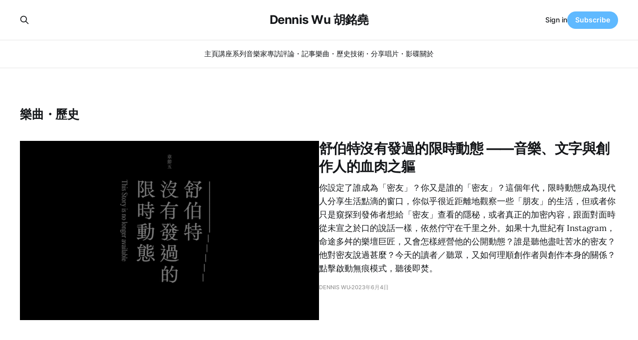

--- FILE ---
content_type: text/html; charset=utf-8
request_url: https://www.denniswu.com/tag/repertoire/
body_size: 5619
content:
<!DOCTYPE html>
<html lang="zh_hk">

<head>
    <meta charset="utf-8">
    <meta name="viewport" content="width=device-width, initial-scale=1">
    <title>樂曲・歷史 - Dennis Wu 胡銘堯</title>
    <link rel="stylesheet" href="/assets/built/screen.css?v=917afb4a70">

    <link rel="canonical" href="https://www.denniswu.com/tag/repertoire/">
    <meta name="referrer" content="no-referrer-when-downgrade">
    <link rel="next" href="https://www.denniswu.com/tag/repertoire/page/2/">
    
    <meta property="og:site_name" content="Dennis Wu 胡銘堯">
    <meta property="og:type" content="website">
    <meta property="og:title" content="樂曲・歷史 - Dennis Wu 胡銘堯">
    <meta property="og:description" content="胡銘堯 (Dennis Wu)：講座主持、電台節目監製及主持、雜誌主筆、音樂行政人。文章涵蓋古典音樂的歷史、專題、評論及推介。">
    <meta property="og:url" content="https://www.denniswu.com/tag/repertoire/">
    <meta property="og:image" content="https://www.denniswu.com/content/images/2021/09/117968065_3203418573067840_6636248422794710656_n.jpeg">
    <meta property="article:publisher" content="https://www.facebook.com/denniswublog">
    <meta name="twitter:card" content="summary_large_image">
    <meta name="twitter:title" content="樂曲・歷史 - Dennis Wu 胡銘堯">
    <meta name="twitter:description" content="胡銘堯 (Dennis Wu)：講座主持、電台節目監製及主持、雜誌主筆、音樂行政人。文章涵蓋古典音樂的歷史、專題、評論及推介。">
    <meta name="twitter:url" content="https://www.denniswu.com/tag/repertoire/">
    <meta name="twitter:image" content="https://www.denniswu.com/content/images/2021/09/117968065_3203418573067840_6636248422794710656_n.jpeg">
    <meta name="twitter:site" content="@denniswu">
    
    <script type="application/ld+json">
{
    "@context": "https://schema.org",
    "@type": "Series",
    "publisher": {
        "@type": "Organization",
        "name": "Dennis Wu 胡銘堯",
        "url": "https://www.denniswu.com/",
        "logo": {
            "@type": "ImageObject",
            "url": "https://www.denniswu.com/favicon.ico",
            "width": 48,
            "height": 48
        }
    },
    "url": "https://www.denniswu.com/tag/repertoire/",
    "name": "樂曲・歷史",
    "mainEntityOfPage": "https://www.denniswu.com/tag/repertoire/"
}
    </script>

    <meta name="generator" content="Ghost 5.72">
    <link rel="alternate" type="application/rss+xml" title="Dennis Wu 胡銘堯" href="https://www.denniswu.com/rss/">
    <script defer src="https://cdn.jsdelivr.net/ghost/portal@~2.36/umd/portal.min.js" data-i18n="false" data-ghost="https://www.denniswu.com/" data-key="4889fdfba8323b1e2f94b0eab7" data-api="https://www.denniswu.com/ghost/api/content/" crossorigin="anonymous"></script><style id="gh-members-styles">.gh-post-upgrade-cta-content,
.gh-post-upgrade-cta {
    display: flex;
    flex-direction: column;
    align-items: center;
    font-family: -apple-system, BlinkMacSystemFont, 'Segoe UI', Roboto, Oxygen, Ubuntu, Cantarell, 'Open Sans', 'Helvetica Neue', sans-serif;
    text-align: center;
    width: 100%;
    color: #ffffff;
    font-size: 16px;
}

.gh-post-upgrade-cta-content {
    border-radius: 8px;
    padding: 40px 4vw;
}

.gh-post-upgrade-cta h2 {
    color: #ffffff;
    font-size: 28px;
    letter-spacing: -0.2px;
    margin: 0;
    padding: 0;
}

.gh-post-upgrade-cta p {
    margin: 20px 0 0;
    padding: 0;
}

.gh-post-upgrade-cta small {
    font-size: 16px;
    letter-spacing: -0.2px;
}

.gh-post-upgrade-cta a {
    color: #ffffff;
    cursor: pointer;
    font-weight: 500;
    box-shadow: none;
    text-decoration: underline;
}

.gh-post-upgrade-cta a:hover {
    color: #ffffff;
    opacity: 0.8;
    box-shadow: none;
    text-decoration: underline;
}

.gh-post-upgrade-cta a.gh-btn {
    display: block;
    background: #ffffff;
    text-decoration: none;
    margin: 28px 0 0;
    padding: 8px 18px;
    border-radius: 4px;
    font-size: 16px;
    font-weight: 600;
}

.gh-post-upgrade-cta a.gh-btn:hover {
    opacity: 0.92;
}</style>
    <script defer src="https://cdn.jsdelivr.net/ghost/sodo-search@~1.1/umd/sodo-search.min.js" data-key="4889fdfba8323b1e2f94b0eab7" data-styles="https://cdn.jsdelivr.net/ghost/sodo-search@~1.1/umd/main.css" data-sodo-search="https://www.denniswu.com/" crossorigin="anonymous"></script>
    
    <link href="https://www.denniswu.com/webmentions/receive/" rel="webmention">
    <script defer src="/public/cards.min.js?v=917afb4a70"></script>
    <link rel="stylesheet" type="text/css" href="/public/cards.min.css?v=917afb4a70">
    <script defer src="/public/member-attribution.min.js?v=917afb4a70"></script>
    <!-- Google tag (gtag.js) -->
<script async src="https://www.googletagmanager.com/gtag/js?id=G-Q0RSY9ZGXF"></script>
<script>
  window.dataLayer = window.dataLayer || [];
  function gtag(){dataLayer.push(arguments);}
  gtag('js', new Date());

  gtag('config', 'G-Q0RSY9ZGXF');
</script><style>:root {--ghost-accent-color: #5fb9ff;}</style>
</head>

<body class="tag-template tag-repertoire is-head-stacked has-serif-body">
<div class="gh-site">

    <header id="gh-head" class="gh-head gh-outer">
        <div class="gh-head-inner gh-inner">
            <div class="gh-head-brand">
                <div class="gh-head-brand-wrapper">
                    
                    <a class="gh-head-logo" href="https://www.denniswu.com">
                            Dennis Wu 胡銘堯
                    </a>
                    
                </div>
                <button class="gh-search gh-icon-btn" aria-label="Search this site" data-ghost-search><svg xmlns="http://www.w3.org/2000/svg" fill="none" viewBox="0 0 24 24" stroke="currentColor" stroke-width="2" width="20" height="20"><path stroke-linecap="round" stroke-linejoin="round" d="M21 21l-6-6m2-5a7 7 0 11-14 0 7 7 0 0114 0z"></path></svg></button>
                <button class="gh-burger"></button>
            </div>

            <nav class="gh-head-menu">
                <ul class="nav">
    <li class="nav-zhu-ye"><a href="https://www.denniswu.com/">主頁</a></li>
    <li class="nav-jiang-zuo-xi-lie"><a href="https://www.denniswu.com/tag/journeys-through-music/">講座系列</a></li>
    <li class="nav-yin-le-jia-zhuan-fang"><a href="https://www.denniswu.com/tag/interviews/">音樂家專訪</a></li>
    <li class="nav-ping-lun-ji-shi"><a href="https://www.denniswu.com/tag/reviews/">評論・記事</a></li>
    <li class="nav-le-qu-li-shi nav-current"><a href="https://www.denniswu.com/tag/repertoire/">樂曲・歷史</a></li>
    <li class="nav-ji-shu-fen-xiang"><a href="https://www.denniswu.com/tag/techniques/">技術・分享</a></li>
    <li class="nav-chang-pian-ying-die"><a href="https://www.denniswu.com/tag/recordings/">唱片・影碟</a></li>
    <li class="nav-guan-yu"><a href="https://www.denniswu.com/about/">關於</a></li>
</ul>

            </nav>

            <div class="gh-head-actions">
                    <button class="gh-search gh-icon-btn" aria-label="Search this site" data-ghost-search><svg xmlns="http://www.w3.org/2000/svg" fill="none" viewBox="0 0 24 24" stroke="currentColor" stroke-width="2" width="20" height="20"><path stroke-linecap="round" stroke-linejoin="round" d="M21 21l-6-6m2-5a7 7 0 11-14 0 7 7 0 0114 0z"></path></svg></button>
                    <div class="gh-head-members">
                                <a class="gh-head-link" href="#/portal/signin" data-portal="signin">Sign in</a>
                                <a class="gh-head-btn gh-btn gh-primary-btn" href="#/portal/signup" data-portal="signup">Subscribe</a>
                    </div>
            </div>
        </div>
    </header>

    

<main class="gh-main gh-outer">
    <div class="gh-inner">
                <section class="gh-pagehead">
                    <h1 class="gh-pagehead-title">樂曲・歷史</h1>

                </section>

        <div class="gh-topic gh-topic-grid">
            <div class="gh-topic-content gh-feed">
                    <article class="gh-card post tag-repertoire large">
    <a class="gh-card-link" href="/schubert-never-published-stories/">
            <figure class="gh-card-image">
                <img
                    srcset="/content/images/size/w300/2023/06/ch5-2.png 300w,
                            /content/images/size/w720/2023/06/ch5-2.png 720w,
                            /content/images/size/w960/2023/06/ch5-2.png 960w,
                            /content/images/size/w1200/2023/06/ch5-2.png 1200w,
                            /content/images/size/w2000/2023/06/ch5-2.png 2000w"
                    sizes="(max-width: 1200px) 100vw, 1200px"
                    src="/content/images/size/w720/2023/06/ch5-2.png"
                    alt="舒伯特沒有發過的限時動態 ——音樂、文字與創作人的血肉之軀"
                >
            </figure>

        <div class="gh-card-wrapper">
            <header class="gh-card-header">
                <h3 class="gh-card-title">舒伯特沒有發過的限時動態 ——音樂、文字與創作人的血肉之軀</h3>
            </header>

                    <div class="gh-card-excerpt">你設定了誰成為「密友」？你又是誰的「密友」？這個年代，限時動態成為現代人分享生活點滴的窗口，你似乎很近距離地觀察一些「朋友」的生活，但或者你只是窺探到發佈者想給「密友」查看的隱秘，或者真正的加密內容，跟面對面時從未宣之於口的說話一樣，依然佇守在千里之外。如果十九世紀有 Instagram，命途多舛的樂壇巨匠，又會怎樣經營他的公開動態？誰是聽他盡吐苦水的密友？他對密友說過甚麼？今天的讀者／聽眾，又如何理順創作者與創作本身的關係？點擊啟動無痕模式，聽後即焚。</div>

            <footer class="gh-card-footer">
                <span class="gh-card-author">Dennis Wu</span>
                <time class="gh-card-date" datetime="2023-06-04">2023年6月4日</time>
            </footer>
        </div>
    </a>
</article>                    <article class="gh-card post tag-repertoire tag-hash-import-2023-05-21-08-20">
    <a class="gh-card-link" href="/mozart-missae-breves/">
            <figure class="gh-card-image">
                <img
                    srcset="/content/images/size/w300/2021/12/vlcsnap-2021-12-26-13h46m24s075.png 300w,
                            /content/images/size/w720/2021/12/vlcsnap-2021-12-26-13h46m24s075.png 720w,
                            /content/images/size/w960/2021/12/vlcsnap-2021-12-26-13h46m24s075.png 960w,
                            /content/images/size/w1200/2021/12/vlcsnap-2021-12-26-13h46m24s075.png 1200w,
                            /content/images/size/w2000/2021/12/vlcsnap-2021-12-26-13h46m24s075.png 2000w"
                    sizes="(max-width: 1200px) 100vw, 1200px"
                    src="/content/images/size/w720/2021/12/vlcsnap-2021-12-26-13h46m24s075.png"
                    alt="為什麼要是莫扎特小彌撒曲？它們有什麼特別的價值？聽了現場的音樂，給莫扎特的音符拍動過腦袋，覺得這個計劃，非常有價值。"
                >
            </figure>

        <div class="gh-card-wrapper">
            <header class="gh-card-header">
                <h3 class="gh-card-title">莫扎特小彌撒曲：由淺入深的鑰匙</h3>
            </header>

                    <div class="gh-card-excerpt">為什麼要是莫扎特小彌撒曲？它們有什麼特別的價值？聽了現場的音樂，給莫扎特的音符拍動過腦袋，覺得這個計劃，非常有價值。</div>

            <footer class="gh-card-footer">
                <span class="gh-card-author">Dennis Wu</span>
                <time class="gh-card-date" datetime="2021-12-26">2021年12月26日</time>
            </footer>
        </div>
    </a>
</article>                    <article class="gh-card post tag-repertoire tag-hash-import-2023-05-21-08-20">
    <a class="gh-card-link" href="/development-plan-for-music-of-hong-kong-outline/">
            <figure class="gh-card-image">
                <img
                    srcset="/content/images/size/w300/2021/09/1_L9IkXct1ovi1sxIHL7MbWw.png 300w,
                            /content/images/size/w720/2021/09/1_L9IkXct1ovi1sxIHL7MbWw.png 720w,
                            /content/images/size/w960/2021/09/1_L9IkXct1ovi1sxIHL7MbWw.png 960w,
                            /content/images/size/w1200/2021/09/1_L9IkXct1ovi1sxIHL7MbWw.png 1200w,
                            /content/images/size/w2000/2021/09/1_L9IkXct1ovi1sxIHL7MbWw.png 2000w"
                    sizes="(max-width: 1200px) 100vw, 1200px"
                    src="/content/images/size/w720/2021/09/1_L9IkXct1ovi1sxIHL7MbWw.png"
                    alt="【工餘札記】香港音樂發展計劃綱要"
                >
            </figure>

        <div class="gh-card-wrapper">
            <header class="gh-card-header">
                <h3 class="gh-card-title">【工餘札記】香港音樂發展計劃綱要</h3>
            </header>

                    <div class="gh-card-excerpt">這個圖表的重點，在於刻劃當年香港音樂的重要板塊，也提供了往後發展與計劃的脈絡。以後的發展路向，甚至是發展的思路，在這裏可一見端倪。</div>

            <footer class="gh-card-footer">
                <span class="gh-card-author">Dennis Wu</span>
                <time class="gh-card-date" datetime="2021-09-29">2021年9月29日</time>
            </footer>
        </div>
    </a>
</article>                    <article class="gh-card post tag-repertoire tag-hash-import-2023-05-21-08-20">
    <a class="gh-card-link" href="/outline-and-ambit-of-the-development-plan/">
            <figure class="gh-card-image">
                <img
                    srcset="/content/images/size/w300/2021/09/1_NoGPOpmhefe08_A1jGw8Fg.png 300w,
                            /content/images/size/w720/2021/09/1_NoGPOpmhefe08_A1jGw8Fg.png 720w,
                            /content/images/size/w960/2021/09/1_NoGPOpmhefe08_A1jGw8Fg.png 960w,
                            /content/images/size/w1200/2021/09/1_NoGPOpmhefe08_A1jGw8Fg.png 1200w,
                            /content/images/size/w2000/2021/09/1_NoGPOpmhefe08_A1jGw8Fg.png 2000w"
                    sizes="(max-width: 1200px) 100vw, 1200px"
                    src="/content/images/size/w720/2021/09/1_NoGPOpmhefe08_A1jGw8Fg.png"
                    alt="【工餘札記】1978 年「香港音樂發展委員會」範圍之討論"
                >
            </figure>

        <div class="gh-card-wrapper">
            <header class="gh-card-header">
                <h3 class="gh-card-title">【工餘札記】1978 年「香港音樂發展委員會」範圍之討論</h3>
            </header>

                    <div class="gh-card-excerpt">在會議之前的一星期，委員會成員收到這份題為《發展書之綱要及範圍》(Outline and Ambit of the Development Plan) 的資料。這份資料之上的信件，有兩點值得注意。</div>

            <footer class="gh-card-footer">
                <span class="gh-card-author">Dennis Wu</span>
                <time class="gh-card-date" datetime="2021-09-25">2021年9月25日</time>
            </footer>
        </div>
    </a>
</article>                    <article class="gh-card post tag-repertoire tag-hash-import-2023-05-21-08-20">
    <a class="gh-card-link" href="/programme-plan-for-the-performing-arts-music-1980/">
            <figure class="gh-card-image">
                <img
                    srcset="/content/images/size/w300/2021/09/1_aBNWr0u9_XX4doWTw4TIhQ.png 300w,
                            /content/images/size/w720/2021/09/1_aBNWr0u9_XX4doWTw4TIhQ.png 720w,
                            /content/images/size/w960/2021/09/1_aBNWr0u9_XX4doWTw4TIhQ.png 960w,
                            /content/images/size/w1200/2021/09/1_aBNWr0u9_XX4doWTw4TIhQ.png 1200w,
                            /content/images/size/w2000/2021/09/1_aBNWr0u9_XX4doWTw4TIhQ.png 2000w"
                    sizes="(max-width: 1200px) 100vw, 1200px"
                    src="/content/images/size/w720/2021/09/1_aBNWr0u9_XX4doWTw4TIhQ.png"
                    alt="【工餘札記】1979 年香港「表演藝術發展計劃」發展委員會首次會議"
                >
            </figure>

        <div class="gh-card-wrapper">
            <header class="gh-card-header">
                <h3 class="gh-card-title">【工餘札記】1979 年香港「表演藝術發展計劃」發展委員會首次會議</h3>
            </header>

                    <div class="gh-card-excerpt">這篇引述的，是 1979 年 1 月 8 日，由音樂事務統籌處召開、由蕭炯柱擔任主席的「表演藝術發展計劃」發展委員會的第一次會議。</div>

            <footer class="gh-card-footer">
                <span class="gh-card-author">Dennis Wu</span>
                <time class="gh-card-date" datetime="2021-09-22">2021年9月22日</time>
            </footer>
        </div>
    </a>
</article>                    <article class="gh-card post tag-repertoire tag-hash-import-2023-05-21-08-20">
    <a class="gh-card-link" href="/mahler-symphony-no-8/">
            <figure class="gh-card-image">
                <img
                    srcset="/content/images/size/w300/2021/09/1200px-Philadelphia_Orchestra_at_American_premiere_of_Mahler-s_8th_Symphony_-1916-.jpeg 300w,
                            /content/images/size/w720/2021/09/1200px-Philadelphia_Orchestra_at_American_premiere_of_Mahler-s_8th_Symphony_-1916-.jpeg 720w,
                            /content/images/size/w960/2021/09/1200px-Philadelphia_Orchestra_at_American_premiere_of_Mahler-s_8th_Symphony_-1916-.jpeg 960w,
                            /content/images/size/w1200/2021/09/1200px-Philadelphia_Orchestra_at_American_premiere_of_Mahler-s_8th_Symphony_-1916-.jpeg 1200w,
                            /content/images/size/w2000/2021/09/1200px-Philadelphia_Orchestra_at_American_premiere_of_Mahler-s_8th_Symphony_-1916-.jpeg 2000w"
                    sizes="(max-width: 1200px) 100vw, 1200px"
                    src="/content/images/size/w720/2021/09/1200px-Philadelphia_Orchestra_at_American_premiere_of_Mahler-s_8th_Symphony_-1916-.jpeg"
                    alt="馬勒第八交響曲——輝煌的讚歌"
                >
            </figure>

        <div class="gh-card-wrapper">
            <header class="gh-card-header">
                <h3 class="gh-card-title">馬勒第八交響曲——輝煌的讚歌</h3>
            </header>

                    <div class="gh-card-excerpt">馬勒第八交響曲於 1910 年 9 月 12 日在慕尼黑首演。這場首演，毫無疑問是馬勒人生最輝煌的一刻。他之前在維也納宮廷劇院擔任了十年的音樂總監，也是一位聞名、完美主義、工作狂的指揮。那時，他離開紐約回到歐洲大陸過夏天，並且指揮首演這首大作，公眾都熱切期待。</div>

            <footer class="gh-card-footer">
                <span class="gh-card-author">Dennis Wu</span>
                <time class="gh-card-date" datetime="2016-08-29">2016年8月29日</time>
            </footer>
        </div>
    </a>
</article>                    <article class="gh-card post tag-repertoire tag-hash-import-2023-05-21-08-20">
    <a class="gh-card-link" href="/legacy-for-posterity-bachs-mass-in-b-minor/">
            <figure class="gh-card-image">
                <img
                    srcset="/content/images/size/w300/2021/09/02-Credo-2.png 300w,
                            /content/images/size/w720/2021/09/02-Credo-2.png 720w,
                            /content/images/size/w960/2021/09/02-Credo-2.png 960w,
                            /content/images/size/w1200/2021/09/02-Credo-2.png 1200w,
                            /content/images/size/w2000/2021/09/02-Credo-2.png 2000w"
                    sizes="(max-width: 1200px) 100vw, 1200px"
                    src="/content/images/size/w720/2021/09/02-Credo-2.png"
                    alt="遺世巨著 巴赫《B 小調彌撒曲》"
                >
            </figure>

        <div class="gh-card-wrapper">
            <header class="gh-card-header">
                <h3 class="gh-card-title">遺世巨著 巴赫《B 小調彌撒曲》</h3>
            </header>

                    <div class="gh-card-excerpt">巴赫改編自己的舊作〈噢，我最親愛的，請你留下〉(BWV 11，上圖）成為《B 小調彌撒曲》中的〈羔羊經〉（下圖）。巴赫為〈羔羊經〉寫上新的女低音旋律開句，然後巧妙地接上舊作的旋律。</div>

            <footer class="gh-card-footer">
                <span class="gh-card-author">Dennis Wu</span>
                <time class="gh-card-date" datetime="2015-08-08">2015年8月8日</time>
            </footer>
        </div>
    </a>
</article>            </div>
        </div>
    </div>
</main>

    <footer class="gh-foot gh-outer">
        <div class="gh-foot-inner gh-inner">
                <section class="gh-subscribe">
                    <h3 class="gh-subscribe-title">Subscribe to Dennis Wu 胡銘堯</h3>
                    <button class="gh-subscribe-btn gh-btn" data-portal="signup"><svg width="20" height="20" viewBox="0 0 20 20" fill="none" stroke="currentColor" xmlns="http://www.w3.org/2000/svg">
    <path d="M3.33332 3.33334H16.6667C17.5833 3.33334 18.3333 4.08334 18.3333 5.00001V15C18.3333 15.9167 17.5833 16.6667 16.6667 16.6667H3.33332C2.41666 16.6667 1.66666 15.9167 1.66666 15V5.00001C1.66666 4.08334 2.41666 3.33334 3.33332 3.33334Z" stroke-width="1.5" stroke-linecap="round" stroke-linejoin="round"/>
    <path d="M18.3333 5L9.99999 10.8333L1.66666 5" stroke-width="1.5" stroke-linecap="round" stroke-linejoin="round"/>
</svg> Subscribe now</button>
                </section>

            <nav class="gh-foot-menu">
                <ul class="nav">
    <li class="nav-guan-yu"><a href="https://www.denniswu.com/about/">關於</a></li>
    <li class="nav-hu-ming-yao"><a href="https://www.denniswu.com/biography-chinese/">胡銘堯</a></li>
    <li class="nav-dennis-wu"><a href="https://www.denniswu.com/biography-english/">Dennis Wu</a></li>
</ul>

            </nav>

            <div class="gh-copyright">
                    Dennis Wu 胡銘堯 © 2025. Powered by <a href="https://ghost.org/" target="_blank" rel="noopener">Ghost</a>
            </div>
        </div>
    </footer>

</div>


<script src="/assets/built/main.min.js?v=917afb4a70"></script>



</body>

</html>
